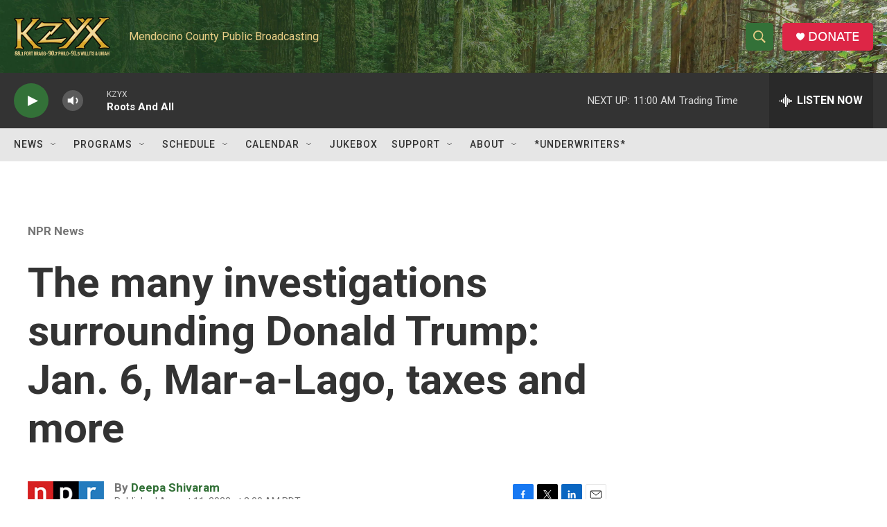

--- FILE ---
content_type: text/html; charset=utf-8
request_url: https://www.google.com/recaptcha/api2/aframe
body_size: 269
content:
<!DOCTYPE HTML><html><head><meta http-equiv="content-type" content="text/html; charset=UTF-8"></head><body><script nonce="53C3X0OJg2jnqIA-HYRDDw">/** Anti-fraud and anti-abuse applications only. See google.com/recaptcha */ try{var clients={'sodar':'https://pagead2.googlesyndication.com/pagead/sodar?'};window.addEventListener("message",function(a){try{if(a.source===window.parent){var b=JSON.parse(a.data);var c=clients[b['id']];if(c){var d=document.createElement('img');d.src=c+b['params']+'&rc='+(localStorage.getItem("rc::a")?sessionStorage.getItem("rc::b"):"");window.document.body.appendChild(d);sessionStorage.setItem("rc::e",parseInt(sessionStorage.getItem("rc::e")||0)+1);localStorage.setItem("rc::h",'1769281114190');}}}catch(b){}});window.parent.postMessage("_grecaptcha_ready", "*");}catch(b){}</script></body></html>